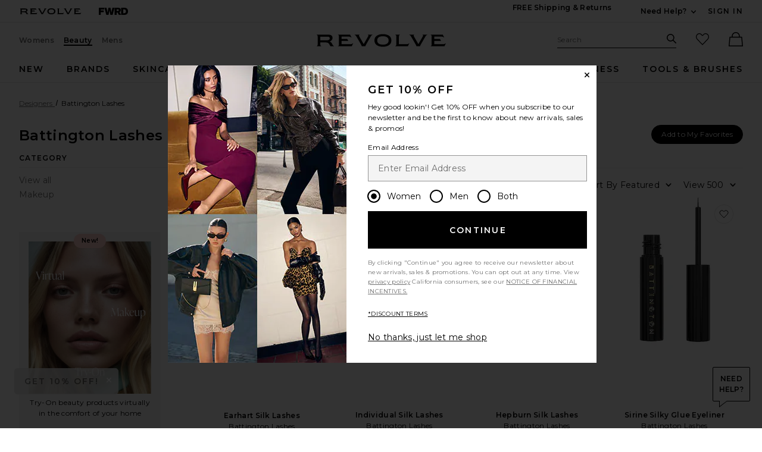

--- FILE ---
content_type: text/html;charset=UTF-8
request_url: https://www.revolve.com/content/header/accountLogin?signInReturnPage=%2Fbattington-lashes%2Fbr%2Fb2bcff%2F%3Fdessrc%3Dmyindex%26s%3Db%26c%3DBattington%2BLashes
body_size: 537
content:
<div class="js-dropdown dropdown dropdown--right u-float--left" id="tr-account_signin">
            <a class="link link--hover-bold u-color--black" id="js-header-signin-link" href="javascript:;" onclick="window.location='/r/SignIn.jsp?page=%2Fbattington-lashes%2Fbr%2Fb2bcff%2F%3Fdessrc%3Dmyindex%26s%3Db%26c%3DBattington%2BLashes';">
            <span class="site-header__hed">Sign In</span>
        </a>
    </div>


--- FILE ---
content_type: application/javascript
request_url: https://forms.p.revolve.com/a4flkt7l2b/z9gd/42425/www.revolve.com/jsonp/z?cb=1769053919764&dre=l&callback=jQuery1124009103000395187788_1769053919743&_=1769053919744
body_size: 699
content:
jQuery1124009103000395187788_1769053919743({"response":"[base64].Q4iBY6ggnFSLGcEQAElQAD0AFYAP30hNgmFg43FqApADd-Zx-QAzflHez6MRJDLkeVgZpq0gAFUSR1IhIASuQQeQwBSIPzTLLsaR-SDZQBHLHlQkAIREzE6FOodDZDJBYkZFkZ1CxdEJfwsoUMFLATpE-Oo.LEYn5xH5iUJquovgy.tI-IsTrdILlnE4jJdXO51BTnHlOKO-M4hIAIntOmByEcqeG05xI5xAyDGPjHd9GQAPLFHJ2dNklkGRxj8izC1BvdDyeD-mvNfnUVnUZciflSJVqpgEgCS3E08ocEg8gbEipB5TZzLEzJddNGSOetOHDTpiVJcl.TxMRiEJQZnAgKRqGoPYoGgEIpFICEgA_","dre":"l","success":true});

--- FILE ---
content_type: text/javascript; charset=utf-8
request_url: https://static.bam-x.com/tags/revolve.js
body_size: 3042
content:
!function(){var t,e,r;class i{constructor(){}static getInstance(){return this.instance||(this.instance=new i),this.instance}formatUrl(t,e){return t?((t=t.trim()).length>e&&(t=t.substring(0,e)),t):null}}let n="https://app.howl.link",a="https://pixel.howl.link",s=a;class o{constructor(){this.urlFormatter=i.getInstance()}async checkoutEvent(t,e,r,i){let n={events:[i.getPurchasePayload()],user:{source_url:this.urlFormatter.formatUrl(window.location.href,2048),previous_url:this.urlFormatter.formatUrl(document.referrer,2048)},merchantId:t,scriptUrl:e,brandUrl:r,orderSource:"brand-pixel-3.0"};await this.sendCheckoutToPixelApi(n)}async sendCheckoutToPixelApi(t){let e=await this.getIpAndOrFingerprint();e?.ip&&(t.ip=e.ip),e?.fp&&(t.fp=e.fp),e?.secondaryIp&&(t.secondaryIp=e.secondaryIp);let r=t=>new Promise(e=>setTimeout(e,t));for(let e=1;e<=3;e++)try{let e=await fetch(`${s}/api/checkout`,{method:"POST",body:JSON.stringify(t)});return await e.json()}catch(t){if(console.error(`HOWL: Attempt ${e} failed:`,t),3===e)throw Error(t);await r(500)}}async getIpAndOrFingerprint(){let t=fetch(`${n}/api/fp`).then(async t=>{let e=await t.json();return{fp:e?.fp,ip:e?.ip}}).catch(t=>(console.error("Failed to get IP and fingerprint",t),{fp:void 0,ip:void 0})),e=fetch("https://checkip.amazonaws.com").then(async t=>{if(!t.ok)throw Error("Failed to fetch IP address");return{secondaryIp:(await t.text()).trim()}}).catch(t=>(console.error("Failed to get IP address",t),{secondaryIp:void 0})),[r,i]=await Promise.all([t,e]),{fp:a,ip:s}=r,{secondaryIp:o}=i;if(s||a||o)return{ip:s,fp:a,secondaryIp:o}}}class d{constructor(){this.cidLength=64}static getInstance(){return d.instance||(d.instance=new d),d.instance}validateCid(t){return t&&/^[a-zA-Z0-9]*$/.test(t.substring(0,this.cidLength))?t.substring(0,this.cidLength):null}validateAllCids(t){let e=!1;if(t){let r=[],i=new Set;for(let n=0;n<t.length;n++){let a=this.validateCid(t[n]);(!a||a&&a!==t[n]||i.has(a))&&(e=!0),a&&!i.has(a)&&(r.push(a),i.add(a))}if(r.length>=1)return[r,e]}return[null,e]}}class c{constructor(t=()=>window.localStorage){this.storage=t()}get(t){return this.storage.getItem(t)}set(t,e){this.storage.setItem(t,e)}remove(t){this.storage.removeItem(t)}}(r=t||(t={})).NRTV_CID="nrtv_cids",r.CHECKOUT="nrtv_trigger_checkout";class l extends c{constructor(){super()}static getInstance(){return this.instance||(this.instance=new l),this.instance}getNrtvCid(){return this.get(t.NRTV_CID)}setNrtvCid(e){let r=this.getNrtvCid()?.split(",");r?new Set(r).has(e)||(r.push(e),r.length>1e4&&r.splice(0,1),this.set(t.NRTV_CID,r.join(","))):this.set(t.NRTV_CID,e)}setAllNrtvCids(e){e?this.set(t.NRTV_CID,e.join(",")):this.remove(t.NRTV_CID)}getCheckoutsFired(){return this.get(t.CHECKOUT)}setCheckoutsFired(e){let r=this.getCheckoutsFired()?.split(",");r?new Set(r).has(e)||(r.push(e),this.set(t.CHECKOUT,r.join(","))):this.set(t.CHECKOUT,e)}}class h{constructor(){}static getInstance(){return this.instance||(this.instance=new h),this.instance}formatField(t,e){return t?(t.length>e&&(t=t.substring(0,e)),t):null}}class u{constructor(){}static getInstance(){return this.instance||(this.instance=new u),this.instance}formatCids(t,e){if(t){let r=t.split(",");return r.splice(r.length-e).join(",")}return null}}class w{constructor(){this.localStorage=l.getInstance(),this.fieldFormatter=h.getInstance(),this.cidFormatter=u.getInstance(),this.defaultCurrency="USD",this.purchase=window.narrativ.eventData,this.cidValidator=d.getInstance()}getPurchasePayload(){return{order:{id:this.fieldFormatter.formatField(this.getOrderId(),50),value:this.getOrderValue(),currency:this.fieldFormatter.formatField(this.getCurrency(),3),cids:this.cidFormatter.formatCids(this.getAllCids(),63),is_new_customer:this.getIsNewCustomer()},products:this.getAllPurchasedProducts()}}getAllCids(){let t=this.localStorage.getNrtvCid()?.split(",");if(t&&t.length>0){let[e]=this.cidValidator.validateAllCids(t);if(e&&e.length>0)return e.join(",")}return null}getAllPurchasedProducts(){let t=this.purchase.products_purchased;return(t=Array.isArray(t)?t:[])?t.map(t=>this.getProductData(t)):[]}getProductData(t){return{id:this.fieldFormatter.formatField(t.product_id.toString(),100),name:this.fieldFormatter.formatField(t.product_name,255),brand:this.fieldFormatter.formatField(t.product_brand,100),image_url:this.fieldFormatter.formatField(t.product_image,2048),size:this.fieldFormatter.formatField(t.product_size,20),color:this.fieldFormatter.formatField(t.product_color,20),quantity:this.parseQuantity(t.product_quantity),price:this.parsePrice(t.product_price),currency:this.fieldFormatter.formatField(this.getCurrency(),3)}}getOrderId(){return this.purchase.order_id.toString()}getOrderValue(){return this.parsePrice(this.purchase.order_value)}parsePrice(t){let e=`${t}`.replace(/\$|,/g,"");return isNaN(parseInt(e))&&(e="0.00"),parseFloat(e).toFixed(2)}parseQuantity(t){return parseInt(t,10)||1}getCurrency(){let t=this.purchase.currency;return t&&"US"===(t=t.toUpperCase().replace(/[()#_]/g,""))&&(t="USD"),t||this.defaultCurrency}getIsNewCustomer(){let t=this.purchase.is_new_customer;return"boolean"==typeof t?t:null}}let p=t=>null==t||0==Object.keys(t).length,g=()=>{window.BAMX_EVENT_DATA=window.NRTV_EVENT_DATA={},window.narrativ.eventData={}},v=()=>{!p(window.BAMX_EVENT_DATA)&&p(window.NRTV_EVENT_DATA)&&(window.NRTV_EVENT_DATA=window.BAMX_EVENT_DATA)};(e||(e={})).CID="nrtv_cid";class C{constructor(t,e){this.localStorage=l.getInstance(),this.brandId=t,this.scriptUrl=e,this.brandUrl=window.location.origin,this.cidValidator=d.getInstance(),this.nrtvCid=this.getClickId(),this.refNrtvCid=this.getClickIdFromPreviousUrl(),this.isCheckoutPage=!1,this.checkoutKey=null,this.pollIntervalCount=120,this.init()}init(){if(this.validateAndSetClickIds(),!window.narrativ.isCheckoutFired&&this.shouldTriggerCheckout()&&this.triggerCheckout(),!this.isCheckoutPage){let t=0,e=setInterval(()=>{!window.narrativ.isCheckoutFired&&this.shouldTriggerCheckout()?(this.triggerCheckout(),clearInterval(e)):t>=this.pollIntervalCount&&clearInterval(e),t++},500)}}validateAndSetClickIds(){if(!this.nrtvCid&&!this.refNrtvCid){let t=l.getInstance().getNrtvCid()?.split(",");if(t&&t.length>0){let[e,r]=this.cidValidator.validateAllCids(t);e&&e.length>0&&(this.nrtvCid=e[e.length-1]),r&&this.localStorage.setAllNrtvCids(e)}}}shouldTriggerCheckout(){return this.onCheckoutPage()&&!this.isDuplicateCheckout()&&this.containsProduct()}onCheckoutPage(){return(window.NRTV_EVENT_DATA&&window.NRTV_EVENT_DATA.page_type||window.BAMX_EVENT_DATA&&window.BAMX_EVENT_DATA.page_type)&&p(window.narrativ.eventData)&&(p(window.BAMX_EVENT_DATA)||(window.NRTV_EVENT_DATA=window.BAMX_EVENT_DATA),window.narrativ.eventData={...window.NRTV_EVENT_DATA}),window.narrativ.eventData&&window.narrativ.eventData.page_type&&(this.isCheckoutPage="checkout"===window.narrativ.eventData.page_type),this.isCheckoutPage}isDuplicateCheckout(){if(this.isCheckoutPage&&window.narrativ.eventData&&window.narrativ.eventData.order_id){this.checkoutKey=`${this.brandId}-${window.narrativ.eventData.order_id}`;let t=new Set(this.localStorage.getCheckoutsFired()?.split(","));if(t&&t.size>0&&t.has(this.checkoutKey))return console.warn("NRTV: Suppressing duplicate checkout."),!0}return!1}containsProduct(){return!this.isCheckoutPage||!window.narrativ.eventData||null!=window.narrativ.eventData.order_id&&""!=window.narrativ.eventData.order_id||0!=window.narrativ.eventData.products_purchased.length||(console.warn("NRTV: Cannot fire checkout without a product."),!1)}getClickId(){let t=new URL(window.location.href),r=this.cidValidator.validateCid(t.searchParams.get(e.CID))||this.parseCid(window.location.href);return r?(this.localStorage.setNrtvCid(r),r):null}getClickIdFromPreviousUrl(){if(!this.nrtvCid)try{let t=new URL(document.referrer),r=this.cidValidator.validateCid(t.searchParams.get(e.CID))||this.parseCid(document.referrer);if(r&&this.validateCidIsNew(r))return this.localStorage.setNrtvCid(r),r}catch(t){}return null}validateCidIsNew(t){let e=this.localStorage.getNrtvCid()?.split(",");return!(e&&new Set(e).has(t))&&!0}parseCid(t){let r=decodeURIComponent(t).split(e.CID+"=");return r.length>1?this.cidValidator.validateCid(r[1]):null}triggerCheckout(){let t=new w;new o().checkoutEvent(this.brandId,this.scriptUrl,this.brandUrl,t).then(()=>{window.narrativ.isCheckoutFired=!0,this.checkoutKey&&this.localStorage.setCheckoutsFired(this.checkoutKey)})}}window.narrativ=window.narrativ||{},window.NRTV_EVENT_DATA&&(window.narrativ.eventData?window.narrativ.eventData={...window.narrativ.eventData,...window.NRTV_EVENT_DATA}:window.narrativ.eventData={...window.NRTV_EVENT_DATA}),window.narrativ.isInitialized||(window.narrativ.isInitialized=!0,window.narrativ.isCheckoutFired=!1,function(){let t,e,r=document.getElementById("nrtvTag")?.getAttribute("data-narrativ-id"),i=window.location.origin,n=function(){for(let t of['script[src*="static.bam-x.com/tags/"]','script[src*="static.narrativ.com/tags/"]','script[src*="public.howl-media.com/pixel/branch/"]','script[src*="public.howl-media.com/pixel/"]']){let e=document.querySelector(t);if(e&&e.src)try{let t=new URL(e.src),r=t.pathname.match(/\/tags\/([^\/.]+)/),i=r?r[1]:null;return{url:t.href,brandName:i}}catch{}}return{url:null,brandName:null}}();!r&&n&&n.brandName&&(t=n.brandName),e=n.url;let a=!!t;a&&(v(),"chanel"===t&&function(){let t;try{t=window.dataLayer[0].ecommerce.purchase}catch(t){return}if(!t||!t.products)return;let e=t.products||[];if(e.length){var r,i;for(let t=0;t<e.length;t++){let r=e[t],i=r.variant.split("/");e[t]={product_quantity:function(t){let e=window.document.getElementsByClassName("cart-product__quantity");for(let r=0;r<e.length;r++){let i=e[r],n=i.getAttribute("data-test");if(n&&n.endsWith(t))return i.innerText.toLowerCase().replace("qty","").trim()}return"1"}(r.dimension8),product_price:r.price,currency:window.dataLayer[0].ecommerce.currencyCode||null,product_id:r.dimension8,product_name:r.name,product_brand:"CHANEL",product_color:"(not set)"!==i[0]?i[0]:null,product_size:"(not set)"!==i[1]?i[1]:null}}r=t,i=e,window.NRTV_EVENT_DATA.products_purchased=i,window.NRTV_EVENT_DATA.order_value=r.actionField?.revenue||0,window.NRTV_EVENT_DATA.order_id=r.actionField?.id||""}}()),window.narrativ.pixel=new C(r||t,e);let s=window.location.href;new MutationObserver(e=>{s!==window.location.href&&(s=window.location.href,a?window.narrativ.isCheckoutFired?(window.narrativ.isCheckoutFired=!1,g()):(v(),p(window.NRTV_EVENT_DATA)||(window.narrativ.eventData={...window.NRTV_EVENT_DATA})):!window.narrativ.isCheckoutFired&&window.NRTV_EVENT_DATA?window.narrativ.eventData={...window.NRTV_EVENT_DATA}:window.narrativ.isCheckoutFired&&(window.narrativ.isCheckoutFired=!1,window.NRTV_EVENT_DATA={},window.narrativ.eventData={}),window.narrativ.isLanding=!1,window.narrativ.pixel=new C(r||t,i))}).observe(document.querySelector("body"),{childList:!0,subtree:!0})}())}();